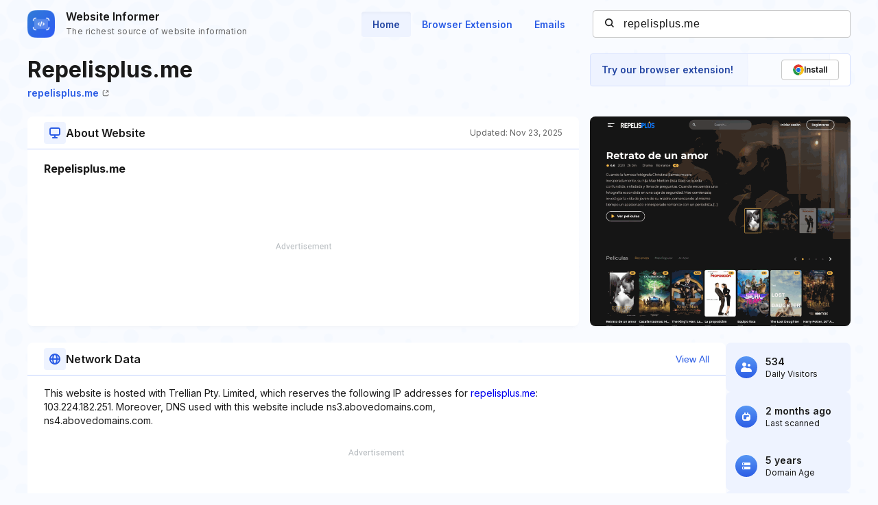

--- FILE ---
content_type: text/html; charset=utf-8
request_url: https://www.google.com/recaptcha/api2/aframe
body_size: 267
content:
<!DOCTYPE HTML><html><head><meta http-equiv="content-type" content="text/html; charset=UTF-8"></head><body><script nonce="QZeCuxGs14TcMW9njI-rhQ">/** Anti-fraud and anti-abuse applications only. See google.com/recaptcha */ try{var clients={'sodar':'https://pagead2.googlesyndication.com/pagead/sodar?'};window.addEventListener("message",function(a){try{if(a.source===window.parent){var b=JSON.parse(a.data);var c=clients[b['id']];if(c){var d=document.createElement('img');d.src=c+b['params']+'&rc='+(localStorage.getItem("rc::a")?sessionStorage.getItem("rc::b"):"");window.document.body.appendChild(d);sessionStorage.setItem("rc::e",parseInt(sessionStorage.getItem("rc::e")||0)+1);localStorage.setItem("rc::h",'1769788950349');}}}catch(b){}});window.parent.postMessage("_grecaptcha_ready", "*");}catch(b){}</script></body></html>